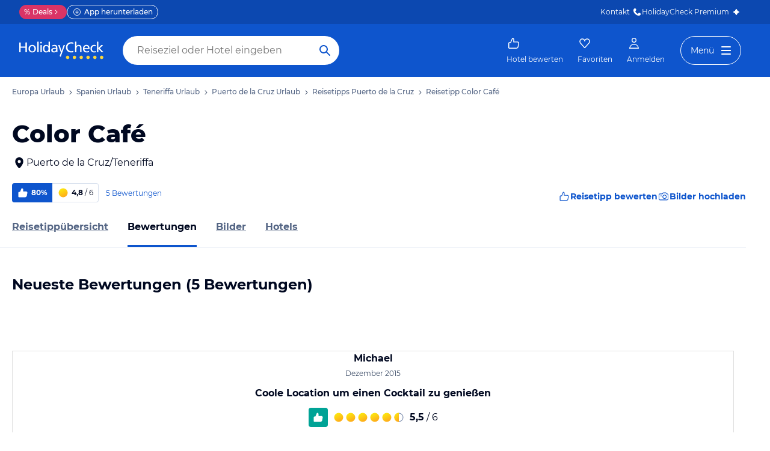

--- FILE ---
content_type: application/javascript
request_url: https://www.holidaycheck.ch/public/assets/dist/5940.aea683a2a0c14b1247e5.js
body_size: 1502
content:
"use strict";(self.__LOADABLE_LOADED_CHUNKS__=self.__LOADABLE_LOADED_CHUNKS__||[]).push([[5940],{22408:(e,t,n)=>{n.d(t,{A:()=>a});var r=n(64980),c=n(3591),i=n(2445);function o(e,t){var n=Object.keys(e);if(Object.getOwnPropertySymbols){var r=Object.getOwnPropertySymbols(e);t&&(r=r.filter(function(t){return Object.getOwnPropertyDescriptor(e,t).enumerable})),n.push.apply(n,r)}return n}function a(e){return(0,i.Y)(c.A,function(e){for(var t=1;t<arguments.length;t++){var n=null!=arguments[t]?arguments[t]:{};t%2?o(Object(n),!0).forEach(function(t){(0,r.A)(e,t,n[t])}):Object.getOwnPropertyDescriptors?Object.defineProperties(e,Object.getOwnPropertyDescriptors(n)):o(Object(n)).forEach(function(t){Object.defineProperty(e,t,Object.getOwnPropertyDescriptor(n,t))})}return e}({as:"section",mb:{xs:"6xl",lg:"7xl"}},e))}},36873:(e,t,n)=>{n.d(t,{IQ:()=>p,ml:()=>l,pO:()=>a,v3:()=>u,zt:()=>s});var r=n(69276),c=n(84423);const i=4,o=4;function a(e,t){let n,r=e;if(r&&r.indexOf("#")>-1){const e=r.split("#");r=e[0],n=e[1]}const c=n?"#".concat(n):"",i=r&&r.indexOf("?")>-1?"&":"?";return"".concat(r).concat(t>1?"".concat(i,"page=").concat(t):"").concat(c)}function l(e,t){const n=[];if(e<=i+o)for(let t=1;t<=e;t++)n.push(t);else if(t<=o){for(let e=1;e<=o;e++)n.push(e);n.push("..."),n.push(e)}else if(t>=e-o+1){n.push(1),n.push("...");for(let t=e-o+1;t<=e;t++)n.push(t)}else{n.push(1),n.push("...");for(let e=t-1;e<=t+1;e++)n.push(e);n.push("..."),n.push(e)}return n}function s(e){let{category:t,currentPage:n}=e;const r=a("/magazin/".concat(t.slug),n);return{at:r,ch:r,de:r,current:r}}function p(e,t){var n;let{category:r,paths:c,currentPage:i}=e;return{canonical:"https://www.holidaycheck.".concat(t.tld).concat(c.current),description:"".concat(r.metaDescription).concat(i>1?" | Seite ".concat(i):""),image:null!==(n=r.image)&&void 0!==n&&n.public_id?"https://media-cdn.holidaycheck.com/c_fill,f_auto,g_auto,h_630,q_auto,w_1200/".concat(r.image.public_id):void 0,keywords:void 0,locale:"de_".concat(t.tld.toUpperCase()),robots:"index, follow, max-snippet:-1, max-image-preview:large, max-video-preview:-1",title:"".concat(r.metaTitle).concat(i>1?" | Seite ".concat(i):"")}}function u(e){return{gePageName:"magazin-category-hub",gePageType:"react",gav4:{pageId:(0,r.b)(),page:(0,c.IU)({pageName:"magazin-category-hub",tld:e.tld})}}}},5940:(e,t,n)=>{n.d(t,{A:()=>k});var r=n(2218),c=n(23943),i=n(65029),o=n(87295),a=n(36873),l=n(2445);const s=(0,r.A)("div",{target:"ewp3e1z4"})("display:none;@media (min-width: ",c.A.breakpoints.s,"){display:flex;}"),p=(0,r.A)("div",{target:"ewp3e1z3"})("display:flex;@media (min-width: ",c.A.breakpoints.s,"){display:none;}"),u=(0,r.A)("a",{target:"ewp3e1z2"})("display:flex;justify-content:center;align-items:center;width:",c.A.space["5xl"],"px;height:",c.A.space["5xl"],"px text-decoration:none;color:",c.A.colors.primary,";"),d=(0,r.A)("a",{target:"ewp3e1z1"})("display:flex;justify-content:center;align-items:center;width:",c.A.space["5xl"],"px;height:",c.A.space["5xl"],"px;text-decoration:none;color:",c.A.colors.primary,";cursor:pointer;&:hover{text-decoration:underline;text-underline-offset:8px;}"),g=(0,r.A)("span",{target:"ewp3e1z0"})("display:flex;justify-content:center;align-items:center;width:",c.A.space["5xl"],"px;height:",c.A.space["5xl"],"px;border-radius:",c.A.radii.full,";background-color:",c.A.colors.blue90,";overflow:hidden;");function h(e){let{pagesCount:t,currentPage:n,url:r}=e;const c=(0,o.A)();return(0,l.FD)(l.FK,{children:[(0,l.Y)(s,{children:(0,a.ml)(t,n).map((e,t)=>"..."===e?(0,l.Y)(u,{children:(0,l.Y)(i.g,{size:"l",children:e})},t):e===n?(0,l.Y)(g,{children:(0,l.Y)(i.g,{size:"l",children:e})},t):(0,l.Y)(d,{href:(0,a.pO)(r,e),onClick:()=>c("Pagination","click","list-".concat(e)),children:(0,l.Y)(i.g,{size:"l",children:e})},t))}),(0,l.Y)(p,{children:(0,l.Y)(i.g,{size:"l",children:"".concat(n," von ").concat(t)})})]})}var f=n(54090);const A=(0,r.A)("a",{target:"e74l9nx1"})("display:flex;justify-content:center;align-items:center;width:",c.A.space["5xl"],"px;height:",c.A.space["5xl"],"px;border:1px solid ",c.A.colors.link,";border-radius:",c.A.radii.full,";color:",c.A.colors.link,";cursor:pointer;&:hover{background-color:",c.A.colors.blue90,";}"),x=(0,r.A)("span",{target:"e74l9nx0"})("display:flex;justify-content:center;align-items:center;width:",c.A.space["5xl"],"px;height:",c.A.space["5xl"],"px;color:",c.A.colors.link,";opacity:0.3;");function y(e){let{disabled:t,currentPage:n,url:r}=e;const c=(0,o.A)();return t?(0,l.Y)(x,{children:(0,l.Y)(f.A,{})}):(0,l.Y)(A,{href:(0,a.pO)(r,n+1),onClick:()=>c("Pagination","click","list-".concat(n+1)),children:(0,l.Y)(f.A,{})})}var b=n(45187);const m=(0,r.A)("a",{target:"el6efin1"})("display:flex;justify-content:center;align-items:center;width:",c.A.space["5xl"],"px;height:",c.A.space["5xl"],"px;border:1px solid ",c.A.colors.link,";border-radius:",c.A.radii.full,";color:",c.A.colors.link,";cursor:pointer;&:hover{background-color:",c.A.colors.blue90,";}"),v=(0,r.A)("span",{target:"el6efin0"})("display:flex;justify-content:center;align-items:center;width:",c.A.space["5xl"],"px;height:",c.A.space["5xl"],"px;color:",c.A.colors.link,";opacity:0.3;");function w(e){let{disabled:t,currentPage:n,url:r}=e;const c=(0,o.A)();return t?(0,l.Y)(v,{children:(0,l.Y)(b.A,{})}):(0,l.Y)(m,{href:(0,a.pO)(r,n-1),onClick:()=>c("Pagination","click","list-".concat(n-1)),children:(0,l.Y)(b.A,{})})}var O=n(22408);const P=(0,r.A)("div",{target:"e1ao4p9e0"})("display:flex;justify-content:center;align-items:center;gap:",c.A.space.xs,"px;"),k=function(e){let{pagination:t,url:n}=e;return(0,l.Y)(O.A,{children:(0,l.FD)(P,{children:[(0,l.Y)(w,{disabled:!t.hasPreviousPage,currentPage:t.currentPage,url:n}),(0,l.Y)(h,{pagesCount:t.pagesCount,currentPage:t.currentPage,url:n}),(0,l.Y)(y,{disabled:!t.hasNextPage,currentPage:t.currentPage,url:n})]})})}},87295:(e,t,n)=>{n.d(t,{A:()=>i});var r=n(96540),c=n(47996);function i(){const e=(0,c.s)();return(0,r.useCallback)((t,n,r)=>{e.track({event:"event",eventCategory:t,eventAction:n,eventLabel:r})},[e])}}}]);